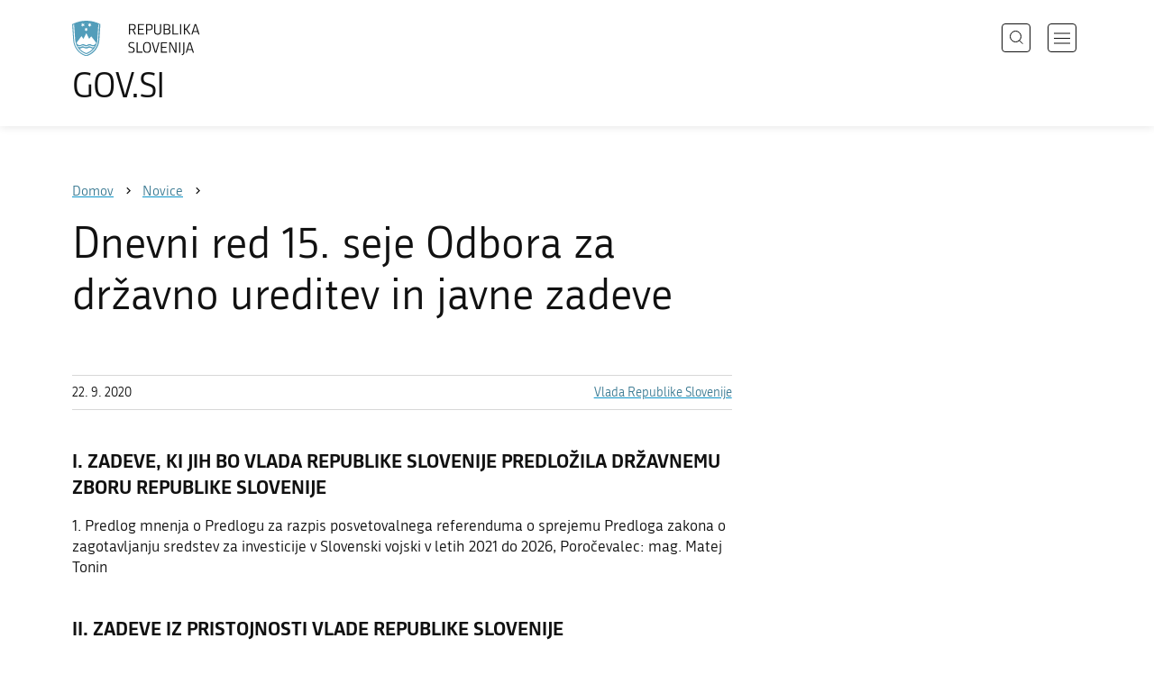

--- FILE ---
content_type: text/html; charset=utf-8
request_url: https://www.gov.si/novice/2020-09-22-dnevni-red-15-seje-odbora-za-drzavno-ureditev-in-javne-zadeve/
body_size: 7925
content:
<!DOCTYPE html>
<html class="type-NewsPage" lang="sl" dir="ltr">
<head>
	<meta charset="utf-8">
	
	
		<link rel="alternate" hreflang="de" href="https://www.gov.si/de/">
	
		<link rel="alternate" hreflang="en" href="https://www.gov.si/en/">
	
		<link rel="alternate" hreflang="es" href="https://www.gov.si/es/">
	
		<link rel="alternate" hreflang="fr" href="https://www.gov.si/fr/">
	
		<link rel="alternate" hreflang="hu" href="https://www.gov.si/hu/">
	
		<link rel="alternate" hreflang="it" href="https://www.gov.si/it/">
	
		<link rel="alternate" hreflang="ja" href="https://www.gov.si/ja/">
	
		<link rel="alternate" hreflang="pl" href="https://www.gov.si/pl/">
	
		<link rel="alternate" hreflang="pt" href="https://www.gov.si/pt/">
	
		<link rel="alternate" hreflang="sk" href="https://www.gov.si/sk/">
	
		<link rel="alternate" hreflang="sl" href="https://www.gov.si/novice/2020-09-22-dnevni-red-15-seje-odbora-za-drzavno-ureditev-in-javne-zadeve/">
	
		<link rel="alternate" hreflang="sq" href="https://www.gov.si/sq/">
	
		<link rel="alternate" hreflang="sr" href="https://www.gov.si/sr/">
	
		<link rel="alternate" hreflang="uk" href="https://www.gov.si/uk/">
	


	<base href="https://www.gov.si/"><!--[if lte IE 6]></base><![endif]-->
	<title>Dnevni red 15. seje Odbora za državno ureditev in javne zadeve | GOV.SI</title>
	<meta http-equiv="x-ua-compatible" content="ie=edge">
	<meta name="viewport" content="width=device-width, initial-scale=1">
	
	
	
	<meta property="og:type" content="article">
<meta property="og:title" content="Dnevni red 15. seje Odbora za državno ureditev in javne zadeve | GOV.SI">

<meta property="og:url" content="https://www.gov.si/novice/2020-09-22-dnevni-red-15-seje-odbora-za-drzavno-ureditev-in-javne-zadeve/">
<meta property="og:image" content="https://www.gov.si/assets/sistem/gov.si.share.and.social.media.jpg">
<meta property="og:site_name" content="Portal GOV.SI"> 

<meta name="twitter:card" content="summary_large_image">
<meta name="twitter:title" content="Dnevni red 15. seje Odbora za državno ureditev in javne zadeve | GOV.SI">

<meta name="twitter:image:src" content="https://www.gov.si/assets/sistem/gov.si.share.and.social.media.jpg">
<meta name="twitter:site" content="@vladaRS">

	<link rel="icon" type="image/png" href="/_resources/themes/gov/images/favicon/favicon-96x96.png?m=1737643227" sizes="96x96">
<link rel="icon" type="image/svg+xml" href="/_resources/themes/gov/images/favicon/favicon.svg?m=1737643227">
<link rel="shortcut icon" href="/_resources/themes/gov/images/favicon/favicon.ico?m=1737643227">
<link rel="icon" href="/favicon.ico" type="image/x-icon">
<link rel="apple-touch-icon" sizes="180x180" href="/_resources/themes/gov/images/favicon/apple-touch-icon.png?m=1737643227">
<meta name="apple-mobile-web-app-title" content="GOV.SI">
<link rel="manifest" href="/_resources/themes/gov/images/favicon/site.webmanifest?m=1763024195">
<meta name="theme-color" content="#ffffff">

	
	<link rel="canonical" href="https://www.gov.si/novice/2020-09-22-dnevni-red-15-seje-odbora-za-drzavno-ureditev-in-javne-zadeve/">

	
	<link rel="preload" href="/_resources/themes/gov/fonts/Republika/ver1.2/republika-regular-webfont.woff2?m=1552647259" as="font" type="font/woff2" crossorigin="anonymous">
	<link rel="preload" href="/_resources/themes/gov/fonts/Republika/ver1.2/republika-bold-webfont.woff2?m=1552647259" as="font" type="font/woff2" crossorigin="anonymous">
	<link rel="preload" href="/_resources/themes/gov/fonts/Icons/GovIcons.woff?m=1737643227" as="font" type="font/woff" crossorigin="anonymous">
	<style>
@font-face {
  font-family: 'Republika';
  src: url('/_resources/themes/gov/fonts/Republika/ver1.2/republika-regular-webfont.eot?m=1552647259');
  src: url('/_resources/themes/gov/fonts/Republika/ver1.2/republika-regular-webfont.eot?m=1552647259?#iefix') format('embedded-opentype'),
       url('/_resources/themes/gov/fonts/Republika/ver1.2/republika-regular-webfont.woff2?m=1552647259') format('woff2'),
       url('/_resources/themes/gov/fonts/Republika/ver1.2/republika-regular-webfont.woff?m=1552647259') format('woff'),
       url('/_resources/themes/gov/fonts/Republika/ver1.2/republika-regular-webfont.ttf?m=1552647259') format('truetype'),
       url('/_resources/themes/gov/fonts/Republika/ver1.2/republika-regular-webfont.svg?m=1552647259#Republika') format('svg');
  font-weight: normal;
  font-style: normal;
  font-display: swap;
}

@font-face {
  font-family: 'Republika';
  src: url('/_resources/themes/gov/fonts/Republika/ver1.2/republika-bold-webfont.eot?m=1552647259');
  src: url('/_resources/themes/gov/fonts/Republika/ver1.2/republika-bold-webfont.eot?m=1552647259?#iefix') format('embedded-opentype'),
       url('/_resources/themes/gov/fonts/Republika/ver1.2/republika-bold-webfont.woff2?m=1552647259') format('woff2'),
       url('/_resources/themes/gov/fonts/Republika/ver1.2/republika-bold-webfont.woff?m=1552647259') format('woff'),
       url('/_resources/themes/gov/fonts/Republika/ver1.2/republika-bold-webfont.ttf?m=1552647259') format('truetype'),
       url('/_resources/themes/gov/fonts/Republika/ver1.2/republika-bold-webfont.svg?m=1552647259#Republika') format('svg');
  font-weight: bold;
  font-style: normal;
  font-display: swap;
}

@font-face {
  font-family: 'GovIcons';
  src: url('/_resources/themes/gov/fonts/Icons/GovIcons.eot?m=1737643227');
  src: url('/_resources/themes/gov/fonts/Icons/GovIcons.eot?m=1737643227?#iefix') format('embedded-opentype'),
       url('/_resources/themes/gov/fonts/Icons/GovIcons.woff?m=1737643227') format('woff'),
       url('/_resources/themes/gov/fonts/Icons/GovIcons.ttf?m=1737643227') format('truetype'),
       url('/_resources/themes/gov/fonts/Icons/GovIcons.svg?m=1737643227#GovIcons') format('svg');
  font-weight: normal;
  font-style: normal;
  font-display: swap;
}
</style>

	
	
<script>
	var _paq = window._paq || [];

	_paq.push(['trackPageView']);
	_paq.push(['enableLinkTracking']);

	(function() {
		var u="//www.gov.si/analitika/";
		_paq.push(['setTrackerUrl', u + 'matomo.php']);
		_paq.push(['setSiteId', '1']);
		var d=document, g=d.createElement('script'), s=d.getElementsByTagName('script')[0];
		g.type='text/javascript'; g.async=true; g.defer=true; g.src=u+'matomo.js'; s.parentNode.insertBefore(g,s);
	}) ();
</script>
	
<link rel="stylesheet" type="text/css" href="/_resources/themes/gov/css/style.min.css?m=1765965669">
<link rel="stylesheet" type="text/css" href="/_resources/themes/gov/css/print.css?m=1737643227">
</head>

<body class="NewsPage">

	<div id="wrapper">
		<header class="header">
	<div class="adapt">
		<a class="skip-to-content" href="/novice/2020-09-22-dnevni-red-15-seje-odbora-za-drzavno-ureditev-in-javne-zadeve/#content" aria-label="Skoči do osrednje vsebine" data-string-open="Skoči do osrednje vsebine"><span class="skip-to-content-hide">Skoči do osrednje vsebine</span></a>
		<a aria-label="Na vstopno stran portala GOV.SI" href="/" class="brand sl_SI">
			<div class="logo-text">
				<img src="/_resources/themes/gov/images/svg/logo_sl_SI.svg?m=1737643227?v=2.2" class="logo dark" alt="GOV.SI logo">
				<img src="/_resources/themes/gov/images/svg/white/logo_sl_SI.svg?m=1737643227?v=2.2" class="logo white" alt="GOV.SI logo">
				<span>GOV.SI</span>
			</div>
		</a>
		<nav class="navigation" aria-label="Glavni meni">
	
	<button class="navi-btn open-search search-btn search-btn-mobile" data-disclosure aria-controls="search-popup" aria-expanded="false">
		<svg width="15" height="15" viewBox="0 0 15 15" fill="none">
			<circle cx="6.5" cy="6.5" r="6"/>
			<line x1="10.3536" y1="10.6464" x2="14.3536" y2="14.6464"/>
		</svg>
		<span class="visuallyhidden">Išči</span>
	</button>
	
	<button class="navi-btn open-navigation">
		<span class="visuallyhidden">Odpri navigacijo</span>
	</button>
	<div class="inner">
		<button type="button" class="close-navigation-btn close-popup-btn close-navigation"><span class="visuallyhidden">Zapri navigacijo</span></button>
		<div class="menus">
			
			
				<ul class="primary">
					
						<li class="link">
							<a href="/podrocja/"><i class="ficon-arrow_right" role="img" aria-hidden="true"></i> Področja</a>
						</li>
					
						<li class="link">
							<a href="/drzavni-organi/"><i class="ficon-arrow_right" role="img" aria-hidden="true"></i> Državni organi</a>
						</li>
					
						<li class="link">
							<a href="/zbirke/"><i class="ficon-arrow_right" role="img" aria-hidden="true"></i> Zbirke</a>
						</li>
					
						<li class="link">
							<a href="/dogodki/"><i class="ficon-arrow_right" role="img" aria-hidden="true"></i> Dogodki</a>
						</li>
					
						<li class="section">
							<a href="/novice/"><i class="ficon-arrow_right" role="img" aria-hidden="true"></i> Novice</a>
						</li>
					
				</ul>
			

			
			
				<ul class="support">
					
						
							<li class="link">
								<a href="/sodelujte/">Sodelujte</a>
							</li>
						
					
						
							<li class="link">
								<a href="/dostopnost/">Dostopnost</a>
							</li>
						
					
						
							<li class="link">
								<a href="/o-spletnem-mestu/">O spletnem mestu</a>
							</li>
						
					
				</ul>
			
			
			
		</div>

		
			<button class="open-search btn-default search-btn search-btn-desktop search" data-disclosure aria-controls="search-popup" aria-expanded="false"><i class="ficon-search-new" role="img" aria-hidden="true"></i><span>Išči</span></button>
		

		<ul class="support-links">
			<li class="lang-menu">
				<button aria-label="Odpri izbirnik za jezik" data-disclosure aria-controls="language-popup" aria-expanded="false" class="open-language open-language-btn"><i class="ficon-translate" role="img" aria-hidden="true"> </i><span>Slovenščina</span></button>
			</li>
			<li class="language-select-dd">
				
				
<label for="language-select" class="visuallyhidden">Izberite jezik</label>
<select id="language-select" name="language-select" aria-label="Izberite jezik">
	
	<option value="/novice/2020-09-22-dnevni-red-15-seje-odbora-za-drzavno-ureditev-in-javne-zadeve/" selected lang="sl">Slovenščina</option>
	
	<option value="/en/" lang="en">English</option>
	
	
	<optgroup label="  ----  ">
		
		<option value="/de/" lang="de">Deutsch</option>
		
		<option value="/es/" lang="es">Español</option>
		
		<option value="/fr/" lang="fr">Français</option>
		
		<option value="/hu/" lang="hu">Magyar</option>
		
		<option value="/it/" lang="it">Italiano</option>
		
		<option value="/ja/" lang="ja">日本語</option>
		
		<option value="/pl/" lang="pl">Polski</option>
		
		<option value="/pt/" lang="pt">Português</option>
		
		<option value="/sk/" lang="sk">Slovenčina</option>
		
		<option value="/sq/" lang="sq">Shqip</option>
		
		<option value="/sr/" lang="sr">Srpski</option>
		
		<option value="/uk/" lang="uk">Українська</option>
		
	</optgroup>
</select>




				
			</li>
			
		</ul>
	</div>

</nav>


	</div>
</header>

		<main id="content" class="main">
			<article class="news-page">

	<div class="page-head without-right-blocks">
	
<div class="breadcrumbs-container top-adapt">
	<div class="scrollable">
		<div class="inner adapt">
			<div class="breadcrumbs" role="list">
				
					<div class="breadcrumb-item" role="listitem">
						<a href="/"><span>Domov</span></a>
						<i></i>
					</div>
				

				
					
						
							<div class="breadcrumb-item last" role="listitem">
								<a href="/novice/">
									<span>Novice</span>
								</a>
								<i></i>
							</div>
						
					
				
					
						
					
				
			</div>
		</div>
	</div>
</div>


	<div class="adapt">
		<h1>Dnevni red 15. seje Odbora za državno ureditev in javne zadeve</h1>
		
		
	</div>
</div>








	


	<div class="adapt v-adapt article">

		<div class="cols article-cols">

			<div class="content col left grid-col-8">
				<div class="info">
					<time datetime="2020-09-22">22. 9. 2020</time>
					
					
						<ul class="organisations">
							
							<li>
								<a href="/drzavni-organi/vlada/">
								Vlada Republike Slovenije
								</a>
							</li>
							
							
							
						</ul>
					
				</div>
			
				

				<div class="content-blocks elements">
					
    
	   
<div class="typo content-element__content content-module block" id="e81201">
	<div class="adapt">
		<div class="inner rte">
			
			<h4>I. ZADEVE, KI JIH BO VLADA REPUBLIKE SLOVENIJE PREDLOŽILA DRŽAVNEMU ZBORU REPUBLIKE SLOVENIJE</h4><p>1. Predlog mnenja o Predlogu za razpis posvetovalnega referenduma o sprejemu Predloga zakona o zagotavljanju sredstev za investicije v Slovenski vojski v letih 2021 do 2026, Poročevalec: mag. Matej Tonin</p><p></p><h4>II. ZADEVE IZ PRISTOJNOSTI VLADE REPUBLIKE SLOVENIJE</h4><p>3A. Predlog sklepa o spremembi in dopolnitvi Sklepa o določitvi protokolarnih pravil, (DOKONČNA OBRAVNAVA), Poročevalec: dr. Božo Predalič</p><p>3B. Informacija o realizaciji II. točke Sporazuma o razreševanju stavkovnih zahtev v zvezi z 12. in 13. točko sklepa Vlade Republike Slovenije št. 10103-4/2018/32 z dne 31. 1. 2019 – Neodvisna strokovna analiza ustreznega vrednotenja delovnih mest pooblaščenih uradnih oseb s posebnimi pooblastili, Poročevalec: Boštjan Koritnik</p><p>5. Predlog odgovora na vprašanje Varuha človekovih pravic Republike Slovenije v zvezi z implementacijo Mednarodnega zdravstvenega pravilnika, Poročevalec: Tomaž Gantar</p><p>6. Predlog odgovora na vprašanja Varuha človekovih pravic Republike Slovenije glede obvezne uporabe zaščitne maske, Poročevalec: Tomaž Gantar</p><p>7. Potrditev Poslovnika Delovne skupine za obravnavo romske problematike, Poročevalec: mag. Stanko Baluh</p><p>8. Skupno poročilo o prostovoljstvu v Republiki Sloveniji za leto 2019,&nbsp;Poročevalec: Boštjan Koritnik</p><p>9. Predlog spremembe projekta 1714-17-0010 Oprema poslovnih prostorov v veljavnem Načrtu razvojnih programov 2020–2023, Poročevalec: Aleš Hojs</p><p>10. Predlog soglasja k Ceniku za lastno dejavnost – PU 2030 Cenik strokovnega izobraževanja za sodne izvedence, sodne cenilce in sodne tolmače v obliki videokonference (DOKONČNA OBRAVNAVA), Poročevalka: mag. Lilijana Kozlovič</p><p></p><h4>III. ZADEVE EU</h4><p>11. Predlog materialne pomoči Grčiji za obnovitev sprejemnega centra za migrante na otoku Lezbos, Poročevalec: mag. Matej Tonin</p><p>12. Predlog stališča Republike Slovenije do vprašanja Sodišča Evropske unije, po 24. členu statuta tega sodišča, v zadevi C-872/19 P (Bolivarska republika Venezuela proti Svetu EU), Poročevalec: dr. Anže Logar</p><p>13. Izhodišča za udeležbo državnega sekretarja na Ministrstvu za zunanje zadeve Toneta Kajzerja na neformalnem videokonferenčnem zasedanju Sveta Evropske Unije za zunanje zadeve v sestavi ministrov za mednarodno razvojno sodelovanje 29. septembra 2020, Poročevalec: dr. Anže Logar</p><p>13A. Poročilo o udeležbi predsednika Vlade Republike Slovenije Janeza Janše na izrednem videokonferenčnem zasedanju Evropskega sveta 19. avgusta 2020 (DOKONČNA OBRAVNAVA), Poročevalec: dr. Anže Logar</p><p></p><h4>IV. ZADEVE S PODROČJA MEDNARODNIH ODNOSOV</h4><p>14. Informacija o nameravanem podpisu Memoranduma o soglasju med Ministrstvom za obrambo Republike Slovenije in Kopensko vojsko Združenih držav Amerike za Evropo, VSEBINA: transport, skladiščenje, vzdrževanje in predvidena uporaba petih (5) slovenskih glavnih bojnih tankov M-84 in enega (1) vozila za izvlek serije T-55 v Združenem večnacionalnem centru za ugotavljanje pripravljenosti, v Hohenfelsu v Zvezni republiki Nemčiji, Poročevalec: mag. Matej Tonin</p><p>15. Informacija o nameravanem podpisu Pisma o nameri o vzpostavitvi okvira večnacionalnega sodelovanja za pridobitev modularne rešitve za umestitev zmogljivosti zračne obrambe z uporabo kopenskih oborožitvenih sistemov zelo kratkega, kratkega in srednjega dosega, Poročevalec: mag. Matej Tonin</p><p>16. Izhodišča za virtualno ministrsko srečanje držav članic Srednjeevropske pobude 24. septembra 2020 (DOKONČNA OBRAVNAVA), Poročevalec: dr. Anže Logar</p><p>17. Izhodišča za udeležbo državnega sekretarja na ministrstvu za zunanje zadeve Toneta Kajzerja na 2. ministrskem zasedanju Evropske unije in Afriške unije 28. septembra 2020, Poročevalec: dr. Anže Logar</p><p>17A. Izhodišča za obisk ministra za zunanje zadeve dr. Anžeta Logarja 28. in 29. septembra 2020 v Kraljevini Španiji in Portugalski republiki, Poročevalec: dr. Anže Logar</p><p>17B. Izhodišča za obisk ministra za zunanje zadeve dr. Anžeta Logarja 1. oktobra 2020 v Slovaški republiki, Poročevalec: dr. Anže Logar</p><p>17C. Izhodišča za delovni obisk ministra za zunanje zadeve dr. Anžeta Logarja 5. oktobra 2020 v Haagu, Poročevalec: dr. Anže Logar</p><p>17Č. Izhodišča za delovni obisk ministrice za politično koordinacijo nemške zvezne dežele Baden-Württemberg Therese Schopper od 6. do 8. oktobra 2020 v Republiki Sloveniji, Poročevalec: dr. Anže Logar</p><p>18. Informacija za predsednika Republike Slovenije Boruta Pahorja o uradnem obisku 25. in 26. septembra 2020 v Republiki Severni Makedoniji, Poročevalec: dr. Anže Logar</p><p>18A. Informacija o opravljenem delovnem obisku predsednika Republike Slovenije Boruta Pahorja 5. septembra 2020 na Hrvaškem (DOKONČNA OBRAVNAVA), Poročevalec: dr. Anže Logar</p><p>19. Izhodišča za udeležbo delegacije Republike Slovenije na XVIII. zasedanju slovensko-madžarske mešane komisije za spremljanje Sporazuma o zagotavljanju posebnih pravic madžarske narodne skupnosti v Sloveniji in slovenske narodne manjšine v Madžarski 30. septembra 2020 v Budimpešti (DOKONČNA OBRAVNAVA), Poročevalka: dr. Helena Jaklitsch</p><p></p><h4>V. ODGOVORI NA POSLANSKA VPRAŠANJA IN POBUDE</h4><p>20. Predlog odgovora na poslansko vprašanje dr. Franca Trčka v zvezi z državnim sekretarjem, zadolženim za varnost, Poročevalec: Peter Šuhel</p><p>21. Predlog odgovora na poslansko vprašanje dr. Franca Trčka v zvezi s številom uporabnih predihovalnikov, Poročevalec: Peter Šuhel</p><p>22. Predlog odgovora na poslansko vprašanje dr. Franca Trčka v zvezi s samovoljnim ravnanjem predsednika vlade na julijskem vrhu EU, Poročevalec: Peter Šuhel</p><p>23. Predlog odgovora na poslansko vprašanje dr. Franca Trčka v zvezi z izvedbo izobraževalnega procesa v skladu z navodili, Poročevalka: prof. dr. Simona Kustec</p><p>24. Predlog odgovora na poslansko vprašanje dr. Franca Trčka v zvezi z izvedbo šolskega leta 2020–2021, Poročevalka: prof. dr. Simona Kustec</p><p>25. Predlog odgovora na poslansko vprašanje dr. Franca Trčka v zvezi z oskrbo z zdravili in skupnim javnim naročanjem v EU, Poročevalec: Tomaž Gantar</p><p>26. Predlog odgovora na poslansko vprašanje Nika Prebila v zvezi s predsedovanjem Republike Slovenije Svetu EU v drugi polovici leta 2021, Poročevalec: dr. Anže Logar</p><p>27. Predlog odgovora na poslansko pobudo Primoža Siterja v zvezi z nujnostjo takojšnjega posredovanja v preprečevanju širjenja okužb v domovih za starejše,&nbsp;Poročevalec: Janez Cigler-Kralj</p><p>28. Predlog odgovora na poslansko pobudo Zmaga Jelinčiča Plemenitega v zvezi s potovanji slovenskih pravnih oseb in subjektov v Srbijo, Poročevalec: Aleš Hojs</p><p>29. Predlog mnenja o Zahtevi Vrhovnega sodišča Republike Slovenije za oceno ustavnosti prvega odstavka 10. člena Zakona o izvršbi in zavarovanju, Poročevalka: mag. Lilijana Kozlovič</p>
		</div>
	</div>
</div>


    


				</div>
			</div>

			<div class="content-sidebar col right grid-col-4 elements">
				

			</div>
		</div>
	</div>

</article>
		</main>
		<footer class="footer">
	
	<div class="feedback-block">
		<div class="adapt v-adapt">
			
			<div class="feedback js-feedback">

				
			
				<div class="js-question">
					<p>Ste našli informacije, ki ste jih iskali?</p>
					<div class="inline-buttons">
						<button class="js-trigger js-no-reply js-show-invite btn-blank-small" aria-label="Odgovor DA" data-type="yes">DA</button>
						<button aria-label="Odgovor NE" class="js-trigger js-show-invite btn-blank-small" data-type="no">NE</button>
					</div>
					
				</div>
				
				<div class="form js-form" style="display: none;">
					<form action="/novice/2020-09-22-dnevni-red-15-seje-odbora-za-drzavno-ureditev-in-javne-zadeve/feedback-form/" id="feedback-form" method="post">
						<fieldset>
							<legend class="visuallyhidden">Obrazec za odziv</legend>
							<div aria-hidden="true" class="field name hidden">
								<textarea aria-label="Skrivna šifra" aria-hidden="true" name="name"></textarea>
							</div>
							
							<div class="feedback-form-wrapper">

								
								
								<div class="left">
									<div class="field">
										<label for="feedback-comment">Pomagajte nam izboljšati spletno stran.</label>
										<textarea aria-label="Vaš komentar / utemeljitev" name="comment" id="feedback-comment" class="js-clear-text"></textarea>
										<p class="chars-remains">Na voljo znakov: <span id="feedback-comment-chars">1000</span></p>
									</div>
								</div>
								
								<div class="right">
									<div class="side-text">
									    <p>
									    
		                                    Prosimo, da <strong>ne vnašate osebnih podatkov</strong> (na primer imena, priimka ali e-poštnega naslova).<br>Če želite prejeti odgovor pristojne institucije, boste to lahko zahtevali po kliku na gumb Pošlji.
									    
									    </p>
									</div>
								</div>

								<div class="bottom">
								
									<div class="action">
										<input type="hidden" name="type" class="type">
                                        

										<input type="submit" value="Pošlji">
										<button class="close btn-blank feedback-close">Zapri</button>
									</div>

								</div>

							</div>
						</fieldset>
					</form>
				</div>
				
				<div class="js-success" style="display: none;">
				    
				    <p class="large">
				    	<strong>
				        
				            Hvala za vaš odziv.
				        
		            	</strong>
		            </p>
		            
				    <div class="js-success-reply" style="display: none;">
				    	<div class="inside">
						    <p>Če želite na vaš odziv prejeti odgovor odgovorne institucije, lahko zaprosite za odgovor.</p>
						    <p class="small">Ob kliku na povezavo se bo odprl vaš privzeti program za pošiljanje elektronske pošte in v njem samodejno pripravil osnutek sporočila, ki ga lahko pošljete instituciji, pristojni za vsebino na tej spletni strani.</p>
						    
						    <div class="feedback-reply-action">
						    	<p><a href="" data-email="GA.1FI@4FTH.DI@" data-subject="GOV.SI%20%7C%20Pro%C5%A1nja%20za%20odgovor" data-body="Odziv%20na%20stran%20https%3A%2F%2Fwww.gov.si%2Fnovice%2F2020-09-22-dnevni-red-15-seje-odbora-za-drzavno-ureditev-in-javne-zadeve%2F%20%0D%0A-------------%0D%0A%5BKomentar%2Futemeljitev%5D%0D%0A-------------" class="js-obfuscated-body">zaprosite za odgovor</a></p>
						    </div>
						    
						</div>
				    </div>
			    </div>
			</div>
		
		</div>
	</div>
	
	<div class="inner">
		<div class="adapt">
			<div class="page-meta-details">
	
	
		
		
			<dl>
				<dt>Odgovorna institucija:</dt> 
				<dd>
					<a href="/drzavni-organi/vladne-sluzbe/urad-vlade-za-komuniciranje/">Urad Vlade Republike Slovenije za komuniciranje</a>
					<div class="page-meta-phone"><span class="page-meta-divider"> | </span><i class="icon ficon-phone" aria-label="Telefon" role="img"></i> <a href="tel:+38614782600">01 478 26 00</a></div>
					<div class="page-meta-email"><span class="page-meta-divider"> | </span><i class="icon ficon-mail_outline" aria-label="E-naslov" role="img"></i> <a href="" data-address="GA.1FI@4FTH.DI@" class="js-obfuscated">is.vog@moku.pg</a></div>
				</dd>
			</dl>
	
	
	
		<dl>
			<dt>Zadnja sprememba:</dt>
			<dd>22. 9. 2020</dd>
		</dl>
	
</div>
			<p class="copyright">&copy; 2026 GOV.SI</p>
		</div>
	
	</div>	
	
</footer>
		<div class="adapt">
			<div class="scroll-top-wrapper">
				<a href="/novice/2020-09-22-dnevni-red-15-seje-odbora-za-drzavno-ureditev-in-javne-zadeve/#wrapper" role="button" class="scroll-top-btn cant-show"><i class="icon ficon-arrow_up" role="img" aria-hidden="true"></i><span class="visuallyhidden">Na vrh strani</span></a>
			</div>
		</div>
	</div>

	
	<div id="search-popup" class="search-popup" aria-hidden="true" aria-modal=true aria-labelledby="searchModalTitle" role="dialog">
		<form action="/iskanje/">
			<fieldset>
				<legend class="visuallyhidden" id="searchModalTitle">Iskalnik</legend>
				<div class="field">
					<input type="text" id="search-input" name="q" aria-label="Vnesite iskalni niz" placeholder="Išči">
				</div>
				<div class="action">
					<button type="submit" name="submit" class="submit ficon-search"><span class="visuallyhidden">Išči</span></button>
				</div>
			</fieldset>
		</form>
		<button type="button" class="close-search-btn close-popup-btn close-search"><span class="visuallyhidden">Zapri iskalnik</span></button>
	</div>
	
	<div id="language-popup" class="language-popup" aria-hidden="true" aria-modal=true aria-labelledby="langModalTitle" role="dialog">
		
			
				
<div class="language-select-list">
	<h3 class="sr-only" id="langModalTitle">Izberite jezik</h3>
	<ul class="languages-exposed">
		
		<li class="selected">
			<a tabindex="-1" class="lang-start-tab" href="/novice/2020-09-22-dnevni-red-15-seje-odbora-za-drzavno-ureditev-in-javne-zadeve/" rel="alternate" hreflang="sl" lang="sl">Slovenščina</a>
		</li>
		
		<li>
			<a tabindex="-1"  href="/en/" rel="alternate" hreflang="en" lang="en">English</a>
		</li>
		
	</ul>
	<ul class="languages">
		
		<li>
			<a tabindex="-1" href="/de/" rel="alternate" hreflang="de" lang="de">Deutsch</a>
		</li>
		
		<li>
			<a tabindex="-1" href="/es/" rel="alternate" hreflang="es" lang="es">Español</a>
		</li>
		
		<li>
			<a tabindex="-1" href="/fr/" rel="alternate" hreflang="fr" lang="fr">Français</a>
		</li>
		
		<li>
			<a tabindex="-1" href="/hu/" rel="alternate" hreflang="hu" lang="hu">Magyar</a>
		</li>
		
		<li>
			<a tabindex="-1" href="/it/" rel="alternate" hreflang="it" lang="it">Italiano</a>
		</li>
		
		<li>
			<a tabindex="-1" href="/ja/" rel="alternate" hreflang="ja" lang="ja">日本語</a>
		</li>
		
		<li>
			<a tabindex="-1" href="/pl/" rel="alternate" hreflang="pl" lang="pl">Polski</a>
		</li>
		
		<li>
			<a tabindex="-1" href="/pt/" rel="alternate" hreflang="pt" lang="pt">Português</a>
		</li>
		
		<li>
			<a tabindex="-1" href="/sk/" rel="alternate" hreflang="sk" lang="sk">Slovenčina</a>
		</li>
		
		<li>
			<a tabindex="-1" href="/sq/" rel="alternate" hreflang="sq" lang="sq">Shqip</a>
		</li>
		
		<li>
			<a tabindex="-1" href="/sr/" rel="alternate" hreflang="sr" lang="sr">Srpski</a>
		</li>
		
		<li>
			<a tabindex="-1" href="/uk/" rel="alternate" hreflang="uk" lang="uk">Українська</a>
		</li>
		
	</ul>
</div>




			
		
		<button type="button" class="close-language-btn close-popup-btn close-language" tabindex="-1"><span class="visuallyhidden">Zapri izbirnik za jezik</span></button>
	</div>

	<script src="/_resources/themes/gov/javascript/libs/jquery-3.7.1.min.js?m=1763024195"></script>
<script src="/_resources/themes/gov/javascript/libs/purify/purify.min.js?m=1663593918"></script>
<script src="/_resources/themes/gov/javascript/libs/ligatures.js?m=1552647259"></script>
<script src="/_resources/themes/gov/javascript/libs/underscore.min.js?m=1699372070"></script>
<script src="/_resources/themes/gov/javascript/libs/plugins/jquery.advancedtables.v2.1.0.js?m=1552647259"></script>
<script src="/_resources/themes/gov/javascript/libs/fancybox/fancybox.umd.js?m=1703170276"></script>
<script src="/_resources/themes/gov/javascript/libs/fancybox/l10n/sl.umd.js?m=1699372070"></script>
<script src="/_resources/themes/gov/javascript/libs/plugins/select2-4.1.0-rc0.full.min.js?m=1613372778"></script>
<script src="/_resources/themes/gov/javascript/functions.min.js?m=1765965669"></script>
<script type="application/ld+json">{"@context":"https:\/\/schema.org","@type":"BreadcrumbList","itemListElement":[{"@type":"ListItem","position":1,"name":"Novice","item":"https:\/\/www.gov.si\/novice\/"},{"@type":"ListItem","position":2,"name":"Dnevni red 15. seje Odbora za dr\u017eavno ureditev in javne zadeve","item":"https:\/\/www.gov.si\/novice\/2020-09-22-dnevni-red-15-seje-odbora-za-drzavno-ureditev-in-javne-zadeve\/"}]}</script>

</body>
</html>
